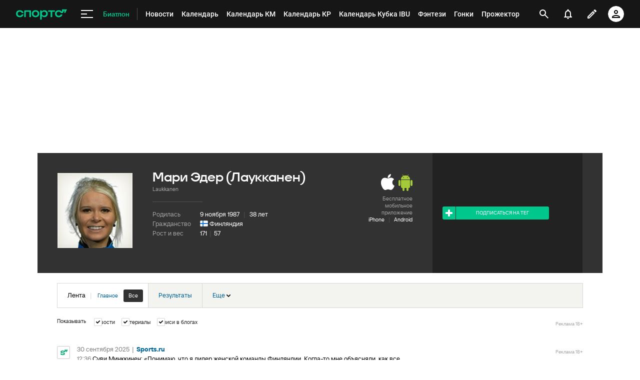

--- FILE ---
content_type: text/html; charset=utf-8
request_url: https://www.google.com/recaptcha/api2/anchor?ar=1&k=6LfctWkUAAAAAA0IBo4Q7wlWetU0jcVC7v5BXbFT&co=aHR0cHM6Ly93d3cuc3BvcnRzLnJ1OjQ0Mw..&hl=en&v=PoyoqOPhxBO7pBk68S4YbpHZ&size=invisible&badge=inline&anchor-ms=20000&execute-ms=30000&cb=r3n01hfdaj8g
body_size: 49238
content:
<!DOCTYPE HTML><html dir="ltr" lang="en"><head><meta http-equiv="Content-Type" content="text/html; charset=UTF-8">
<meta http-equiv="X-UA-Compatible" content="IE=edge">
<title>reCAPTCHA</title>
<style type="text/css">
/* cyrillic-ext */
@font-face {
  font-family: 'Roboto';
  font-style: normal;
  font-weight: 400;
  font-stretch: 100%;
  src: url(//fonts.gstatic.com/s/roboto/v48/KFO7CnqEu92Fr1ME7kSn66aGLdTylUAMa3GUBHMdazTgWw.woff2) format('woff2');
  unicode-range: U+0460-052F, U+1C80-1C8A, U+20B4, U+2DE0-2DFF, U+A640-A69F, U+FE2E-FE2F;
}
/* cyrillic */
@font-face {
  font-family: 'Roboto';
  font-style: normal;
  font-weight: 400;
  font-stretch: 100%;
  src: url(//fonts.gstatic.com/s/roboto/v48/KFO7CnqEu92Fr1ME7kSn66aGLdTylUAMa3iUBHMdazTgWw.woff2) format('woff2');
  unicode-range: U+0301, U+0400-045F, U+0490-0491, U+04B0-04B1, U+2116;
}
/* greek-ext */
@font-face {
  font-family: 'Roboto';
  font-style: normal;
  font-weight: 400;
  font-stretch: 100%;
  src: url(//fonts.gstatic.com/s/roboto/v48/KFO7CnqEu92Fr1ME7kSn66aGLdTylUAMa3CUBHMdazTgWw.woff2) format('woff2');
  unicode-range: U+1F00-1FFF;
}
/* greek */
@font-face {
  font-family: 'Roboto';
  font-style: normal;
  font-weight: 400;
  font-stretch: 100%;
  src: url(//fonts.gstatic.com/s/roboto/v48/KFO7CnqEu92Fr1ME7kSn66aGLdTylUAMa3-UBHMdazTgWw.woff2) format('woff2');
  unicode-range: U+0370-0377, U+037A-037F, U+0384-038A, U+038C, U+038E-03A1, U+03A3-03FF;
}
/* math */
@font-face {
  font-family: 'Roboto';
  font-style: normal;
  font-weight: 400;
  font-stretch: 100%;
  src: url(//fonts.gstatic.com/s/roboto/v48/KFO7CnqEu92Fr1ME7kSn66aGLdTylUAMawCUBHMdazTgWw.woff2) format('woff2');
  unicode-range: U+0302-0303, U+0305, U+0307-0308, U+0310, U+0312, U+0315, U+031A, U+0326-0327, U+032C, U+032F-0330, U+0332-0333, U+0338, U+033A, U+0346, U+034D, U+0391-03A1, U+03A3-03A9, U+03B1-03C9, U+03D1, U+03D5-03D6, U+03F0-03F1, U+03F4-03F5, U+2016-2017, U+2034-2038, U+203C, U+2040, U+2043, U+2047, U+2050, U+2057, U+205F, U+2070-2071, U+2074-208E, U+2090-209C, U+20D0-20DC, U+20E1, U+20E5-20EF, U+2100-2112, U+2114-2115, U+2117-2121, U+2123-214F, U+2190, U+2192, U+2194-21AE, U+21B0-21E5, U+21F1-21F2, U+21F4-2211, U+2213-2214, U+2216-22FF, U+2308-230B, U+2310, U+2319, U+231C-2321, U+2336-237A, U+237C, U+2395, U+239B-23B7, U+23D0, U+23DC-23E1, U+2474-2475, U+25AF, U+25B3, U+25B7, U+25BD, U+25C1, U+25CA, U+25CC, U+25FB, U+266D-266F, U+27C0-27FF, U+2900-2AFF, U+2B0E-2B11, U+2B30-2B4C, U+2BFE, U+3030, U+FF5B, U+FF5D, U+1D400-1D7FF, U+1EE00-1EEFF;
}
/* symbols */
@font-face {
  font-family: 'Roboto';
  font-style: normal;
  font-weight: 400;
  font-stretch: 100%;
  src: url(//fonts.gstatic.com/s/roboto/v48/KFO7CnqEu92Fr1ME7kSn66aGLdTylUAMaxKUBHMdazTgWw.woff2) format('woff2');
  unicode-range: U+0001-000C, U+000E-001F, U+007F-009F, U+20DD-20E0, U+20E2-20E4, U+2150-218F, U+2190, U+2192, U+2194-2199, U+21AF, U+21E6-21F0, U+21F3, U+2218-2219, U+2299, U+22C4-22C6, U+2300-243F, U+2440-244A, U+2460-24FF, U+25A0-27BF, U+2800-28FF, U+2921-2922, U+2981, U+29BF, U+29EB, U+2B00-2BFF, U+4DC0-4DFF, U+FFF9-FFFB, U+10140-1018E, U+10190-1019C, U+101A0, U+101D0-101FD, U+102E0-102FB, U+10E60-10E7E, U+1D2C0-1D2D3, U+1D2E0-1D37F, U+1F000-1F0FF, U+1F100-1F1AD, U+1F1E6-1F1FF, U+1F30D-1F30F, U+1F315, U+1F31C, U+1F31E, U+1F320-1F32C, U+1F336, U+1F378, U+1F37D, U+1F382, U+1F393-1F39F, U+1F3A7-1F3A8, U+1F3AC-1F3AF, U+1F3C2, U+1F3C4-1F3C6, U+1F3CA-1F3CE, U+1F3D4-1F3E0, U+1F3ED, U+1F3F1-1F3F3, U+1F3F5-1F3F7, U+1F408, U+1F415, U+1F41F, U+1F426, U+1F43F, U+1F441-1F442, U+1F444, U+1F446-1F449, U+1F44C-1F44E, U+1F453, U+1F46A, U+1F47D, U+1F4A3, U+1F4B0, U+1F4B3, U+1F4B9, U+1F4BB, U+1F4BF, U+1F4C8-1F4CB, U+1F4D6, U+1F4DA, U+1F4DF, U+1F4E3-1F4E6, U+1F4EA-1F4ED, U+1F4F7, U+1F4F9-1F4FB, U+1F4FD-1F4FE, U+1F503, U+1F507-1F50B, U+1F50D, U+1F512-1F513, U+1F53E-1F54A, U+1F54F-1F5FA, U+1F610, U+1F650-1F67F, U+1F687, U+1F68D, U+1F691, U+1F694, U+1F698, U+1F6AD, U+1F6B2, U+1F6B9-1F6BA, U+1F6BC, U+1F6C6-1F6CF, U+1F6D3-1F6D7, U+1F6E0-1F6EA, U+1F6F0-1F6F3, U+1F6F7-1F6FC, U+1F700-1F7FF, U+1F800-1F80B, U+1F810-1F847, U+1F850-1F859, U+1F860-1F887, U+1F890-1F8AD, U+1F8B0-1F8BB, U+1F8C0-1F8C1, U+1F900-1F90B, U+1F93B, U+1F946, U+1F984, U+1F996, U+1F9E9, U+1FA00-1FA6F, U+1FA70-1FA7C, U+1FA80-1FA89, U+1FA8F-1FAC6, U+1FACE-1FADC, U+1FADF-1FAE9, U+1FAF0-1FAF8, U+1FB00-1FBFF;
}
/* vietnamese */
@font-face {
  font-family: 'Roboto';
  font-style: normal;
  font-weight: 400;
  font-stretch: 100%;
  src: url(//fonts.gstatic.com/s/roboto/v48/KFO7CnqEu92Fr1ME7kSn66aGLdTylUAMa3OUBHMdazTgWw.woff2) format('woff2');
  unicode-range: U+0102-0103, U+0110-0111, U+0128-0129, U+0168-0169, U+01A0-01A1, U+01AF-01B0, U+0300-0301, U+0303-0304, U+0308-0309, U+0323, U+0329, U+1EA0-1EF9, U+20AB;
}
/* latin-ext */
@font-face {
  font-family: 'Roboto';
  font-style: normal;
  font-weight: 400;
  font-stretch: 100%;
  src: url(//fonts.gstatic.com/s/roboto/v48/KFO7CnqEu92Fr1ME7kSn66aGLdTylUAMa3KUBHMdazTgWw.woff2) format('woff2');
  unicode-range: U+0100-02BA, U+02BD-02C5, U+02C7-02CC, U+02CE-02D7, U+02DD-02FF, U+0304, U+0308, U+0329, U+1D00-1DBF, U+1E00-1E9F, U+1EF2-1EFF, U+2020, U+20A0-20AB, U+20AD-20C0, U+2113, U+2C60-2C7F, U+A720-A7FF;
}
/* latin */
@font-face {
  font-family: 'Roboto';
  font-style: normal;
  font-weight: 400;
  font-stretch: 100%;
  src: url(//fonts.gstatic.com/s/roboto/v48/KFO7CnqEu92Fr1ME7kSn66aGLdTylUAMa3yUBHMdazQ.woff2) format('woff2');
  unicode-range: U+0000-00FF, U+0131, U+0152-0153, U+02BB-02BC, U+02C6, U+02DA, U+02DC, U+0304, U+0308, U+0329, U+2000-206F, U+20AC, U+2122, U+2191, U+2193, U+2212, U+2215, U+FEFF, U+FFFD;
}
/* cyrillic-ext */
@font-face {
  font-family: 'Roboto';
  font-style: normal;
  font-weight: 500;
  font-stretch: 100%;
  src: url(//fonts.gstatic.com/s/roboto/v48/KFO7CnqEu92Fr1ME7kSn66aGLdTylUAMa3GUBHMdazTgWw.woff2) format('woff2');
  unicode-range: U+0460-052F, U+1C80-1C8A, U+20B4, U+2DE0-2DFF, U+A640-A69F, U+FE2E-FE2F;
}
/* cyrillic */
@font-face {
  font-family: 'Roboto';
  font-style: normal;
  font-weight: 500;
  font-stretch: 100%;
  src: url(//fonts.gstatic.com/s/roboto/v48/KFO7CnqEu92Fr1ME7kSn66aGLdTylUAMa3iUBHMdazTgWw.woff2) format('woff2');
  unicode-range: U+0301, U+0400-045F, U+0490-0491, U+04B0-04B1, U+2116;
}
/* greek-ext */
@font-face {
  font-family: 'Roboto';
  font-style: normal;
  font-weight: 500;
  font-stretch: 100%;
  src: url(//fonts.gstatic.com/s/roboto/v48/KFO7CnqEu92Fr1ME7kSn66aGLdTylUAMa3CUBHMdazTgWw.woff2) format('woff2');
  unicode-range: U+1F00-1FFF;
}
/* greek */
@font-face {
  font-family: 'Roboto';
  font-style: normal;
  font-weight: 500;
  font-stretch: 100%;
  src: url(//fonts.gstatic.com/s/roboto/v48/KFO7CnqEu92Fr1ME7kSn66aGLdTylUAMa3-UBHMdazTgWw.woff2) format('woff2');
  unicode-range: U+0370-0377, U+037A-037F, U+0384-038A, U+038C, U+038E-03A1, U+03A3-03FF;
}
/* math */
@font-face {
  font-family: 'Roboto';
  font-style: normal;
  font-weight: 500;
  font-stretch: 100%;
  src: url(//fonts.gstatic.com/s/roboto/v48/KFO7CnqEu92Fr1ME7kSn66aGLdTylUAMawCUBHMdazTgWw.woff2) format('woff2');
  unicode-range: U+0302-0303, U+0305, U+0307-0308, U+0310, U+0312, U+0315, U+031A, U+0326-0327, U+032C, U+032F-0330, U+0332-0333, U+0338, U+033A, U+0346, U+034D, U+0391-03A1, U+03A3-03A9, U+03B1-03C9, U+03D1, U+03D5-03D6, U+03F0-03F1, U+03F4-03F5, U+2016-2017, U+2034-2038, U+203C, U+2040, U+2043, U+2047, U+2050, U+2057, U+205F, U+2070-2071, U+2074-208E, U+2090-209C, U+20D0-20DC, U+20E1, U+20E5-20EF, U+2100-2112, U+2114-2115, U+2117-2121, U+2123-214F, U+2190, U+2192, U+2194-21AE, U+21B0-21E5, U+21F1-21F2, U+21F4-2211, U+2213-2214, U+2216-22FF, U+2308-230B, U+2310, U+2319, U+231C-2321, U+2336-237A, U+237C, U+2395, U+239B-23B7, U+23D0, U+23DC-23E1, U+2474-2475, U+25AF, U+25B3, U+25B7, U+25BD, U+25C1, U+25CA, U+25CC, U+25FB, U+266D-266F, U+27C0-27FF, U+2900-2AFF, U+2B0E-2B11, U+2B30-2B4C, U+2BFE, U+3030, U+FF5B, U+FF5D, U+1D400-1D7FF, U+1EE00-1EEFF;
}
/* symbols */
@font-face {
  font-family: 'Roboto';
  font-style: normal;
  font-weight: 500;
  font-stretch: 100%;
  src: url(//fonts.gstatic.com/s/roboto/v48/KFO7CnqEu92Fr1ME7kSn66aGLdTylUAMaxKUBHMdazTgWw.woff2) format('woff2');
  unicode-range: U+0001-000C, U+000E-001F, U+007F-009F, U+20DD-20E0, U+20E2-20E4, U+2150-218F, U+2190, U+2192, U+2194-2199, U+21AF, U+21E6-21F0, U+21F3, U+2218-2219, U+2299, U+22C4-22C6, U+2300-243F, U+2440-244A, U+2460-24FF, U+25A0-27BF, U+2800-28FF, U+2921-2922, U+2981, U+29BF, U+29EB, U+2B00-2BFF, U+4DC0-4DFF, U+FFF9-FFFB, U+10140-1018E, U+10190-1019C, U+101A0, U+101D0-101FD, U+102E0-102FB, U+10E60-10E7E, U+1D2C0-1D2D3, U+1D2E0-1D37F, U+1F000-1F0FF, U+1F100-1F1AD, U+1F1E6-1F1FF, U+1F30D-1F30F, U+1F315, U+1F31C, U+1F31E, U+1F320-1F32C, U+1F336, U+1F378, U+1F37D, U+1F382, U+1F393-1F39F, U+1F3A7-1F3A8, U+1F3AC-1F3AF, U+1F3C2, U+1F3C4-1F3C6, U+1F3CA-1F3CE, U+1F3D4-1F3E0, U+1F3ED, U+1F3F1-1F3F3, U+1F3F5-1F3F7, U+1F408, U+1F415, U+1F41F, U+1F426, U+1F43F, U+1F441-1F442, U+1F444, U+1F446-1F449, U+1F44C-1F44E, U+1F453, U+1F46A, U+1F47D, U+1F4A3, U+1F4B0, U+1F4B3, U+1F4B9, U+1F4BB, U+1F4BF, U+1F4C8-1F4CB, U+1F4D6, U+1F4DA, U+1F4DF, U+1F4E3-1F4E6, U+1F4EA-1F4ED, U+1F4F7, U+1F4F9-1F4FB, U+1F4FD-1F4FE, U+1F503, U+1F507-1F50B, U+1F50D, U+1F512-1F513, U+1F53E-1F54A, U+1F54F-1F5FA, U+1F610, U+1F650-1F67F, U+1F687, U+1F68D, U+1F691, U+1F694, U+1F698, U+1F6AD, U+1F6B2, U+1F6B9-1F6BA, U+1F6BC, U+1F6C6-1F6CF, U+1F6D3-1F6D7, U+1F6E0-1F6EA, U+1F6F0-1F6F3, U+1F6F7-1F6FC, U+1F700-1F7FF, U+1F800-1F80B, U+1F810-1F847, U+1F850-1F859, U+1F860-1F887, U+1F890-1F8AD, U+1F8B0-1F8BB, U+1F8C0-1F8C1, U+1F900-1F90B, U+1F93B, U+1F946, U+1F984, U+1F996, U+1F9E9, U+1FA00-1FA6F, U+1FA70-1FA7C, U+1FA80-1FA89, U+1FA8F-1FAC6, U+1FACE-1FADC, U+1FADF-1FAE9, U+1FAF0-1FAF8, U+1FB00-1FBFF;
}
/* vietnamese */
@font-face {
  font-family: 'Roboto';
  font-style: normal;
  font-weight: 500;
  font-stretch: 100%;
  src: url(//fonts.gstatic.com/s/roboto/v48/KFO7CnqEu92Fr1ME7kSn66aGLdTylUAMa3OUBHMdazTgWw.woff2) format('woff2');
  unicode-range: U+0102-0103, U+0110-0111, U+0128-0129, U+0168-0169, U+01A0-01A1, U+01AF-01B0, U+0300-0301, U+0303-0304, U+0308-0309, U+0323, U+0329, U+1EA0-1EF9, U+20AB;
}
/* latin-ext */
@font-face {
  font-family: 'Roboto';
  font-style: normal;
  font-weight: 500;
  font-stretch: 100%;
  src: url(//fonts.gstatic.com/s/roboto/v48/KFO7CnqEu92Fr1ME7kSn66aGLdTylUAMa3KUBHMdazTgWw.woff2) format('woff2');
  unicode-range: U+0100-02BA, U+02BD-02C5, U+02C7-02CC, U+02CE-02D7, U+02DD-02FF, U+0304, U+0308, U+0329, U+1D00-1DBF, U+1E00-1E9F, U+1EF2-1EFF, U+2020, U+20A0-20AB, U+20AD-20C0, U+2113, U+2C60-2C7F, U+A720-A7FF;
}
/* latin */
@font-face {
  font-family: 'Roboto';
  font-style: normal;
  font-weight: 500;
  font-stretch: 100%;
  src: url(//fonts.gstatic.com/s/roboto/v48/KFO7CnqEu92Fr1ME7kSn66aGLdTylUAMa3yUBHMdazQ.woff2) format('woff2');
  unicode-range: U+0000-00FF, U+0131, U+0152-0153, U+02BB-02BC, U+02C6, U+02DA, U+02DC, U+0304, U+0308, U+0329, U+2000-206F, U+20AC, U+2122, U+2191, U+2193, U+2212, U+2215, U+FEFF, U+FFFD;
}
/* cyrillic-ext */
@font-face {
  font-family: 'Roboto';
  font-style: normal;
  font-weight: 900;
  font-stretch: 100%;
  src: url(//fonts.gstatic.com/s/roboto/v48/KFO7CnqEu92Fr1ME7kSn66aGLdTylUAMa3GUBHMdazTgWw.woff2) format('woff2');
  unicode-range: U+0460-052F, U+1C80-1C8A, U+20B4, U+2DE0-2DFF, U+A640-A69F, U+FE2E-FE2F;
}
/* cyrillic */
@font-face {
  font-family: 'Roboto';
  font-style: normal;
  font-weight: 900;
  font-stretch: 100%;
  src: url(//fonts.gstatic.com/s/roboto/v48/KFO7CnqEu92Fr1ME7kSn66aGLdTylUAMa3iUBHMdazTgWw.woff2) format('woff2');
  unicode-range: U+0301, U+0400-045F, U+0490-0491, U+04B0-04B1, U+2116;
}
/* greek-ext */
@font-face {
  font-family: 'Roboto';
  font-style: normal;
  font-weight: 900;
  font-stretch: 100%;
  src: url(//fonts.gstatic.com/s/roboto/v48/KFO7CnqEu92Fr1ME7kSn66aGLdTylUAMa3CUBHMdazTgWw.woff2) format('woff2');
  unicode-range: U+1F00-1FFF;
}
/* greek */
@font-face {
  font-family: 'Roboto';
  font-style: normal;
  font-weight: 900;
  font-stretch: 100%;
  src: url(//fonts.gstatic.com/s/roboto/v48/KFO7CnqEu92Fr1ME7kSn66aGLdTylUAMa3-UBHMdazTgWw.woff2) format('woff2');
  unicode-range: U+0370-0377, U+037A-037F, U+0384-038A, U+038C, U+038E-03A1, U+03A3-03FF;
}
/* math */
@font-face {
  font-family: 'Roboto';
  font-style: normal;
  font-weight: 900;
  font-stretch: 100%;
  src: url(//fonts.gstatic.com/s/roboto/v48/KFO7CnqEu92Fr1ME7kSn66aGLdTylUAMawCUBHMdazTgWw.woff2) format('woff2');
  unicode-range: U+0302-0303, U+0305, U+0307-0308, U+0310, U+0312, U+0315, U+031A, U+0326-0327, U+032C, U+032F-0330, U+0332-0333, U+0338, U+033A, U+0346, U+034D, U+0391-03A1, U+03A3-03A9, U+03B1-03C9, U+03D1, U+03D5-03D6, U+03F0-03F1, U+03F4-03F5, U+2016-2017, U+2034-2038, U+203C, U+2040, U+2043, U+2047, U+2050, U+2057, U+205F, U+2070-2071, U+2074-208E, U+2090-209C, U+20D0-20DC, U+20E1, U+20E5-20EF, U+2100-2112, U+2114-2115, U+2117-2121, U+2123-214F, U+2190, U+2192, U+2194-21AE, U+21B0-21E5, U+21F1-21F2, U+21F4-2211, U+2213-2214, U+2216-22FF, U+2308-230B, U+2310, U+2319, U+231C-2321, U+2336-237A, U+237C, U+2395, U+239B-23B7, U+23D0, U+23DC-23E1, U+2474-2475, U+25AF, U+25B3, U+25B7, U+25BD, U+25C1, U+25CA, U+25CC, U+25FB, U+266D-266F, U+27C0-27FF, U+2900-2AFF, U+2B0E-2B11, U+2B30-2B4C, U+2BFE, U+3030, U+FF5B, U+FF5D, U+1D400-1D7FF, U+1EE00-1EEFF;
}
/* symbols */
@font-face {
  font-family: 'Roboto';
  font-style: normal;
  font-weight: 900;
  font-stretch: 100%;
  src: url(//fonts.gstatic.com/s/roboto/v48/KFO7CnqEu92Fr1ME7kSn66aGLdTylUAMaxKUBHMdazTgWw.woff2) format('woff2');
  unicode-range: U+0001-000C, U+000E-001F, U+007F-009F, U+20DD-20E0, U+20E2-20E4, U+2150-218F, U+2190, U+2192, U+2194-2199, U+21AF, U+21E6-21F0, U+21F3, U+2218-2219, U+2299, U+22C4-22C6, U+2300-243F, U+2440-244A, U+2460-24FF, U+25A0-27BF, U+2800-28FF, U+2921-2922, U+2981, U+29BF, U+29EB, U+2B00-2BFF, U+4DC0-4DFF, U+FFF9-FFFB, U+10140-1018E, U+10190-1019C, U+101A0, U+101D0-101FD, U+102E0-102FB, U+10E60-10E7E, U+1D2C0-1D2D3, U+1D2E0-1D37F, U+1F000-1F0FF, U+1F100-1F1AD, U+1F1E6-1F1FF, U+1F30D-1F30F, U+1F315, U+1F31C, U+1F31E, U+1F320-1F32C, U+1F336, U+1F378, U+1F37D, U+1F382, U+1F393-1F39F, U+1F3A7-1F3A8, U+1F3AC-1F3AF, U+1F3C2, U+1F3C4-1F3C6, U+1F3CA-1F3CE, U+1F3D4-1F3E0, U+1F3ED, U+1F3F1-1F3F3, U+1F3F5-1F3F7, U+1F408, U+1F415, U+1F41F, U+1F426, U+1F43F, U+1F441-1F442, U+1F444, U+1F446-1F449, U+1F44C-1F44E, U+1F453, U+1F46A, U+1F47D, U+1F4A3, U+1F4B0, U+1F4B3, U+1F4B9, U+1F4BB, U+1F4BF, U+1F4C8-1F4CB, U+1F4D6, U+1F4DA, U+1F4DF, U+1F4E3-1F4E6, U+1F4EA-1F4ED, U+1F4F7, U+1F4F9-1F4FB, U+1F4FD-1F4FE, U+1F503, U+1F507-1F50B, U+1F50D, U+1F512-1F513, U+1F53E-1F54A, U+1F54F-1F5FA, U+1F610, U+1F650-1F67F, U+1F687, U+1F68D, U+1F691, U+1F694, U+1F698, U+1F6AD, U+1F6B2, U+1F6B9-1F6BA, U+1F6BC, U+1F6C6-1F6CF, U+1F6D3-1F6D7, U+1F6E0-1F6EA, U+1F6F0-1F6F3, U+1F6F7-1F6FC, U+1F700-1F7FF, U+1F800-1F80B, U+1F810-1F847, U+1F850-1F859, U+1F860-1F887, U+1F890-1F8AD, U+1F8B0-1F8BB, U+1F8C0-1F8C1, U+1F900-1F90B, U+1F93B, U+1F946, U+1F984, U+1F996, U+1F9E9, U+1FA00-1FA6F, U+1FA70-1FA7C, U+1FA80-1FA89, U+1FA8F-1FAC6, U+1FACE-1FADC, U+1FADF-1FAE9, U+1FAF0-1FAF8, U+1FB00-1FBFF;
}
/* vietnamese */
@font-face {
  font-family: 'Roboto';
  font-style: normal;
  font-weight: 900;
  font-stretch: 100%;
  src: url(//fonts.gstatic.com/s/roboto/v48/KFO7CnqEu92Fr1ME7kSn66aGLdTylUAMa3OUBHMdazTgWw.woff2) format('woff2');
  unicode-range: U+0102-0103, U+0110-0111, U+0128-0129, U+0168-0169, U+01A0-01A1, U+01AF-01B0, U+0300-0301, U+0303-0304, U+0308-0309, U+0323, U+0329, U+1EA0-1EF9, U+20AB;
}
/* latin-ext */
@font-face {
  font-family: 'Roboto';
  font-style: normal;
  font-weight: 900;
  font-stretch: 100%;
  src: url(//fonts.gstatic.com/s/roboto/v48/KFO7CnqEu92Fr1ME7kSn66aGLdTylUAMa3KUBHMdazTgWw.woff2) format('woff2');
  unicode-range: U+0100-02BA, U+02BD-02C5, U+02C7-02CC, U+02CE-02D7, U+02DD-02FF, U+0304, U+0308, U+0329, U+1D00-1DBF, U+1E00-1E9F, U+1EF2-1EFF, U+2020, U+20A0-20AB, U+20AD-20C0, U+2113, U+2C60-2C7F, U+A720-A7FF;
}
/* latin */
@font-face {
  font-family: 'Roboto';
  font-style: normal;
  font-weight: 900;
  font-stretch: 100%;
  src: url(//fonts.gstatic.com/s/roboto/v48/KFO7CnqEu92Fr1ME7kSn66aGLdTylUAMa3yUBHMdazQ.woff2) format('woff2');
  unicode-range: U+0000-00FF, U+0131, U+0152-0153, U+02BB-02BC, U+02C6, U+02DA, U+02DC, U+0304, U+0308, U+0329, U+2000-206F, U+20AC, U+2122, U+2191, U+2193, U+2212, U+2215, U+FEFF, U+FFFD;
}

</style>
<link rel="stylesheet" type="text/css" href="https://www.gstatic.com/recaptcha/releases/PoyoqOPhxBO7pBk68S4YbpHZ/styles__ltr.css">
<script nonce="lSuF80kcyvcKdUbz6OPdoQ" type="text/javascript">window['__recaptcha_api'] = 'https://www.google.com/recaptcha/api2/';</script>
<script type="text/javascript" src="https://www.gstatic.com/recaptcha/releases/PoyoqOPhxBO7pBk68S4YbpHZ/recaptcha__en.js" nonce="lSuF80kcyvcKdUbz6OPdoQ">
      
    </script></head>
<body><div id="rc-anchor-alert" class="rc-anchor-alert"></div>
<input type="hidden" id="recaptcha-token" value="[base64]">
<script type="text/javascript" nonce="lSuF80kcyvcKdUbz6OPdoQ">
      recaptcha.anchor.Main.init("[\x22ainput\x22,[\x22bgdata\x22,\x22\x22,\[base64]/[base64]/[base64]/[base64]/[base64]/UltsKytdPUU6KEU8MjA0OD9SW2wrK109RT4+NnwxOTI6KChFJjY0NTEyKT09NTUyOTYmJk0rMTxjLmxlbmd0aCYmKGMuY2hhckNvZGVBdChNKzEpJjY0NTEyKT09NTYzMjA/[base64]/[base64]/[base64]/[base64]/[base64]/[base64]/[base64]\x22,\[base64]\x22,\x22eXrCj8ORwr/Ds8KIFGnDicOdwpXCtGxlTE3CoMO/FcKNGXfDq8OxKMOROnnDmsOdDcK+WxPDi8KaG8ODw7wXw4lGwrbCocOWB8K0w5o2w4paUl/CqsO/TMKDwrDCusOhwrl9w4PCrMOxZUopwrfDmcO0wqRDw4nDtMKew78BwoDCiGrDondINgdTw64Ywq/ClUrCqyTCkFNldUEqSMOaEMODwrvClD/Dow3CnsOod188e8KxdjExw7gtR2RQwoIlwoTCgcKxw7XDtcOXUzRGw7XCnsOxw6NEGcK5NijCkMOnw5g/wog/QBnDtsOmLzZwNAnDuQXChQ4Uw5gTwoo/[base64]/CilnDuxAWw5tFGMOdwrxzw5rCu3FVw6HDqcKLwpJEMcKfwq3Cg1/Dh8KJw6ZACwAVwrDChMOkwqPCujcTSWkqHXPCp8K8wr/CuMOywrt+w6Ilw4zCisOZw7VsQ1/CvFTDuHBfdH/[base64]/wpA7ElZsJQHDnx3Dp8OZCsOew4YIw7RcVcO/w4sPN8OFwrUBBD3DrsKvQsOAw7vDpMOcwqLCrzXDqsOHw7RpH8ORcMOqfA7CjA7CgMKQB17Dk8KKA8KUAUjDqcOWOBcOw7nDjsKfGcOcIkzChCHDiMK6wrDDslkdWmI/[base64]/[base64]/CiH8aG8O2wprDq8OmLMK3w5LDm8KYw5ooZ0ZgwqI/OMKBw7LCrTQYwo3DvHPCqBLDosK8w6gqasOywoxUAA5tw7vDhk99XTYZdsKyX8OgahHCklrCkE0JPgQyw7TCgFAGLsKSPMOTRjnDo3NlFcK5w6MSfsO+wplCUsOowoLCh0ElZ3t3NzQFNcKsw4nDmsK/FsK6w7dnw6nCmhbCoXVNw4/CiFHCkcKbwqMMw7HDsk7CnUJNwowSw5PDlgsDwpQVw43CjnDCjnlVF1xzYR1dw5HCoMOUKMKFUhoMPcO7wrjCjsOmw4XCiMOxwrQkGCHDqhEgw5pZWMOhwoTCnnrDtcKPw5E4w5HCo8KBUCTClsKEw4XDnGEDPE3CrMORwr8pDT90XMOkw7rCpsOTOlQbworCm8O/w47CjcKtwqsfJcOmRsOGw7IUw5nDjllceA5EHcOAakbCi8KIdnV1wrPCpMKxw6ZmEwHCgA3CqcOACcO4QgbCiU5ow7wMAFfDhMOMZMOOLWRZd8OAJG5Twqc9w5nChMKGcBLCpFdcw6vDscOtwpwFwrHDuMKGwq/Dqk/DryEUwrPCucOYw59EWEN1w59Yw4chw47CgXtba3HCrD7Dixx2J0YfC8OoSUkLwppMUxl4Xw/Dn1hhwrHDocKZw6YASRbDj28OwqU9w7jCm35gU8KGNjE7wrMhbsKrw5MJw5TDkFomwonDpsOHOBjDtgTDu2lBwo8gFsKhw4UEwqvCmsOzw4rDuQdEb8KFDcOONA/CpgfDrcK4wqFvWcK5w4NrTcO4w7dFwrxVBcK1AWjDq3PDrcK5PitKwooWCHPDhyl5w5/CisO2fMONH8OQOMKVw6/ChMOMwoNAw4RwXATDo01lR0hNw7M8TsKjwoRUwoDDjwY7NMOTOS53XcOdwofDmSBXwpVuLlbDjHDCmBTCtk3DvcKSRcK0wpIlNRxsw5lkw5pSwrZDYH3CjMORZA/DuQNqIcK5w5zCkThzWnfDtAbCjcKgwrkJwrIuFzJFRcKVwrNbw5tHw6dIWy43bMOHwplhw6HDvsOQB8OpUXRRT8OaPztidB3Dr8OdFcOaN8OVd8K8w7PCvcOYw6Iww64Dw5fCrFJtWmxewqTDvsKPwrpqw70Fb1YDw7nDjmrDtsOHSUbCrcOVw6DClj/CnUbDtcKICsO5RMOUYsKjwpNawqBsOHbCn8OTKcO6Pzp0bsKmGsKHw4nCjMONw4dvSmzCpsOHwp9SYcK/[base64]/O8OJwrQvOF/Chn7CvR7Dp8OZAnHChMONwqIpKiIYAnrDlQHCicOTJR9pw4p+DinDg8K9w6h3w5Y7Y8KOw5YGwpzCvMOVw4QRAARHURjDtsKHEg/CrMKTw7vCqcKZw6tAf8OGQi9UbBrCkMOmwp9VbnbCvsK4wqJmSiVjwqkIHG/Dgy/[base64]/UT3DhFMre2MswqfCtcKxLTs8Z8K4QcKmw5Rnw6nDv8Oew5ZnFhA9HXlaE8KRS8KwZsOECRfCj1vDiXTCsl5QHwIgwqt4EXrDtlsRJcKUwqUpccKtw4ZqwqR2w4XCuMKiwr/DrRjClFHCrDAswrFqwoXDj8Kzw43CrCpcwqXDg27CvMKKw4Bvw67CsUDCkU1vb1BZIlLCqcKDwox/wp/[base64]/DvWcaaVzCpcKyI0thwovCncKCwoczcMODP01HNcKcIcOhwq/CvcOsMMKSwoLCtMOvQcKTYcOOBSwcw6IuY2MGbcOdeHpucBrDqMK6w7sWVHFGJMKKw6zCnTIfADV0JMOpw7/CrcOqwpnDmsKVLsOSwp/DncKJeGXCgMO5w4bDh8Ktw4p+ecOZw57ColfDvDHCuMKew7vDuVfCuXN2KV0Iw6M4AsO1A8K8w4AOw5YxwpjCicOpw75wwrLDt1IiwqkmbMO1fD7DqhoHw61+woRmegLDhAt8wowebsKKwqEUFMO5wo8yw7oRSsKqQ3pFesOCEsKMdm4Ww4JHYGXDpcOZMsKLw4XDsF/CoTzCpcKfw4zCnF1zSMOQw43CpMKTW8OLwrUiw5/[base64]/[base64]/wp3CvDdLezfDoy5Fw7zDtHscwofCtcOdw6DDkSPCpxbCq3t3ZjcrwpPCtmUtwozCvcK8wo/DulR9wpFcI1bCqBMGwpHDj8OAFjfCj8OWagXCgTvCtMKrw5/CtsKlw7HDucKCVzPCncKQBXYaKMK+w7fChBQpHmwvR8OWGcKyPCLCg1TCqMKMZWfClMOwK8O4Z8OVwqU5QsOofcOAFDpWFsKtwqlBFknDusOMdcO5FcO3cUbDhMKSw7jCksOZFUfDjnBGw5gpwrDDusK8w7EMw7pjw5fDkMOiwp0SwrknwpE2wrHDmMKGwr/CnjzCgcOCfDbCu3DDo0bDnj3DjcKdMMOeQsOHwpHCtcODRD/CnsK7w5sZUDzCjcKiRMOUC8Odb8KpdhTCjgbCqSfDmAcpDnUwV34Hw5AKw4LChAjDhcOzU28IKAfDhcKSw5wlw4VWYy/CisOWwrHDucO2w73DmCrDj8O1w4N7wrvDqsKCwrh3KQ7DgsKPYMK6YsK6Z8KXOMKYWMKneiZ1QxrDk3TClMOAEVTDvMKRwqvCg8Ovw7XDpC3CrBsJwrrCn2EuUgXCqWN+w4vChnrDiTwmeRTDqjZiF8KYw54/YnrDs8O4FMOQwrfCo8KLwrvCuMOrwrA/wrQGwpzDqCJ1O0k9e8ONwrpOw49kwognwqnDtcO6BMKfKcOsDUNgckkDwpB0GMKvNMOqecO1w74hw7EAw7LCjhJ5FMOcw4HDhcKjwqIewrLDogrDicOZZMK6AltrU3/Cs8Okw4DDs8Kewo7CqhPDsVU7w4s2WMKOwrTDixLCisKdcsKKXGXCkMOUJ3glwrbDrsKUHFbCtzpjwqvDgU9/[base64]/DmCB9E0tDwqvCvDPDq8KIw5PCgxnCnsOqCS/DjFBrw6xGw5jDj0nDpMO/wrLCgsKORlkiKcKiX1sIw6DDjcOwXT0hw4gHwpLCgMOcYwMGWMOOwr9QecKYEB4Hw7rDp8O9wqNsScOFQ8KRwrE4w68lSsKlw4E7w4fClcKhPwzCusO5wphAwqVJw7LCjcKYAXpeHMO7OcKMH13DqSnDhsK/w64mwpVhwpDCo0AmY3nCpMO3wrzDtMK9wrjDszw2Rxoqw7F0w4nDonooPUTCrHjDpMODw4/[base64]/U1lmw43CiBclwqodeg1HwpXDvMORw4fCjsOkVsKVw63CtMOfb8K9D8OTH8OKw6spa8OgLsK7VsO+EU/CiXjCg0rCu8OWeTvCl8K4d3PCqcOnGMKjTsKYPMOcwrDDjD/DhMOVwqEsPsKYLMORF0wmaMOGw7zDq8Kmw7YGw57Dh2bCv8KaYy3Ds8KSQXFaw5DDmcKIwqw1worCvA/Dn8OJw49/w4bCqMKuK8OEw7MvZR07JXHCncKJB8KEw63CnHrDqMOXwoTCl8KPwp7DswccHj/CiVLClEkjXSJNwoIpUsK7MW5Tw7vCgDrDrlnCq8KYBsKswpI/XMKbwq/CrWjDgwgbw63Do8KdSXIHwrjCt1hKV8KwDFDDp8OFJcOSwq8Xwo8swqo8w4DDjh7CrMK8w6IIw77Ck8Kuw6NHeCvCti7CrcKDw71pw6/Cg0HCusOdwqjCnR5DQ8K8wo59w5Q+w6F3RX/Dk2hTXWTCscOFwoPCjWJawog6w5cMwonClsOkMMK1NGHDgMOaw6nDk8O9B8KNayXDrRZGQMKPEWxaw6HDlFHDg8O3wp16LyZcwpcpw7TCqMKDwrjDs8KCwqt0OMKOwpJcwrPDjsKtC8KMwqlcTG7CjU/[base64]/DlsKmwr/DvsOFDcO+ZcKXRcOcw4rDpcO1NcOUw7zCu8KLw4l5ahbCt3PDsn0yw7ttLcKWwrlUCMO5w4ofbcKZK8O1wrIHwrtOcSHCr8KZTBnDnQbCgj7CisKXL8OawpVKwqDDgApvPQwOwpFFwqkCV8KreVHDqiZndUHDmcKbwqs5VsKPaMKZwqJbEcODw7NqSW8dwp/[base64]/[base64]/DqjAZw5EsERoYBmEANMK8cAAUw50Wwq7CqAw0SwnCvSPCr8OleVlXw6JawoJHHMO2BWV6w7nDtcKUw7Myw4jDjWTDoMOofiU4UGolw5QibMKzw4/DvD4Sw6DCizMMeBPDucOVw7TDv8OTwqwew7LDmXIMw5vCqsOeSsO8wqVXwqHCnQ/Dr8O1AilNP8KXwoc0ZnABw6IpF20uGMOGF8OLwoPCgMOgLBxgJRE/[base64]/DusKnwrdCw5zCmj/[base64]/T2M0BFAtPsKkwpPDhcK7EsKuwofDo2NFw4nDjUEzwp9Xw4g8w5MAXMKnHsKowq0IR8OFwqpaagpPwoQCBUVtw5QxIsKkwpXDuBfDn8Kqwq3Cuz7CmHLCgcO4UcKXaMK1woAdw7E7HcKlw48sTcK9wqF3w77DpiTDnm92bTjDtywkDcKwwr3DlMK/eEnCtQRawr8kw5wZwp7CjDMiU2nDmsKJwpErwobDk8KXw5dZYVhMwrTDmcOIw4jDqcK8wrdMZMKrw6TDosKPUsO6NMKfETB5GMOuw6TCpjwGwr/DnFgOw45Ew6nDjDFVYcKlXMKXBcOjdcOIw70rOsOdGQXDtMKzacKbw6RaLWXDrMKsw67CuCbDrSkFdXd6KHIswrTDjEPDtiXDrsOWB1HDhCnDnVzCgBzCrcKLw6UNw5sCREgdwprCqVsxwoDDicO8wp/Cn34Nw4DDkVgyRn5/w65xW8KOworCqmfDvGHDksKnw4sDwoZwd8OMw4/[base64]/CizXDuMKewpFkw4oZfsOvY0XDqsOvwq9mAlXDg8KANQ/DksKUBcOywoDDmUoswp/CoBtYw5IuSsOrNx/[base64]/UsKhFS5FZsOzwptZFnDDuGbDm1HCgiPCqGxrwoYEwp/DgDDCrAYxwrBuw7nChg3Do8ObcEXCjnHCqcOawpLDksK7PUbDlMKMw40iwprDpcKJw7HDgjpQcxlew5QIw48AFknCrCIPw6bCgcOwEnAlH8KawqrChCcuw75aZ8Olwoo+bVjCkSzDrcOgRMKGV2UUMsK0wqMNwqLCvQVCJlU3IgxKwoTDpl84w7Q/[base64]/bTZVP8KfFMOAAcOGEsKQwqEpOsKSJMOLUVzDj8OTKUjCgHXDrMOXdcKpc0ZLacKEN1PCr8O6TMKmw5NPWcK+WWTCsSEvV8KAw63DuAjDg8O/VQgEWA/CuR9Cw6MufsKxw67DvzZ4wr0dwrfDk13Cr1XCo0jDr8KHwp9LJsKrGMKNw6NxwoTDgRbDpsKKw7jDkMOdEMKrAsOKJwMBwrzCrCLCixDDlX4kw4JGw77CnsOOw6p5J8KWXcOww6TDjcKyUsKOwrTCm1PCsF/[base64]/Ct8OOwromw4zCgMOmw6nDgzDCmHLDjsKeVBzDjxjDo1F/woPCnsOnw6Fywp7CpsKPU8Kdwp/CjcKKwp93bcKhw6HDqAXDhGDDmTrDlD/DlsOzS8K7wq/DhsONwo3Cn8OZw6XDhTfCusOWDcOwcQTCvcODLMKOw6oqHAV2JsOhR8KsUFEiM1jCn8OEwpHCucKpwo9xw7hfIwjCgSTDrxXDqsKuwp7DmU4Hw543Xj9xw5/DsinDrAdtGHrDnyZTwpHDvDnCucO8wo7DgjXCoMOCw7xmw4ACwqtYwrrDvcO0w5LDuhNyDg9bVgFWwrTDqsOnw6rCrMKLw7HDmGrCskw8UQBza8KNJnjCmAg2w4XCpMKtN8OqwqFYGsKvwqnCiMKWwpIAw57DpcO3w6TDqMKyVcKRVDfCj8KYw5XCiz/DrRjCpMKpwrDDmD5MwqoQw7Jcw7rDpcOGfRhmUAHCrcKEGCjCgMKUw6fDiFoew5DDuXbDo8KPwpjCmUbCoBg6KFovw43Dgx/CoENkdcOWwosNHT/DuTAyUcKZw6nDmldzwqfCn8OIZRXCuEDDjMKkYsOeYUvDgsOmARAPSGMtaWxTwqfDtxTCjhtFw6jCoA7CvkdgIcKDwqDDvGnDqnxdw5/DqMKDYBfCocOyccOqFVI0QR7DjCtmwowswrbCigPDnCQHwqPDqMKhY8KQbsKxw5nDsMOgwrpWX8OdD8OwCVrClizCnmsPDAPCjsOrwpAnalV/w6fDqWobczvCuXAfN8KVVnxyw6bCo3XClmAhw5NWwrJhEyzCi8ODB08uCjtYw5nDuB13wprDp8K2Qy/CpsKMw6vDm0rDi3jCtMKuwpHCs8Krw61LR8OAwpLCiWTCvXzCqGTCig9iwpQ0w53DsQ3Dgz4EBsKMS8K3wrtEw5w3C0LClBJ7wqdwBcK/[base64]/[base64]/[base64]/Cu8OFwoFPY8OSwpc5w6U3w77Ch8OYEgtKIEXCosO0w5/CjlnDpcORVMKQD8OFRznCrcK0Y8KEQ8Kubz/DpiUNTFjCr8OkNMKVw6zDhcKIF8OGw4wVw7cWwr3CiSBdYR3DgUzCtRtbHcKnccKzFcKNOcKsFcO9wr4QwpzCiCDCkMONHcOQwp7CmFvCt8OMw6pVcmQGw6oLwqDCvFjCpSzDliU8esODAsOmw7VeAcKBw7xIY3PDlmBDwozDqDLDsGV9SxLDjsOWE8O/[base64]/Tl4jwoN6SMOSWSQBN8OpwrrCtsO9wrxWA8OUw6fDqioawpjDu8Kmw6fDpsKrwrwuw7LCjl/[base64]/CrXbChlwsEcKPwq/Dh2JCEGPCgH4YB8KpAsK6GsKEO3/DlipawoTCjcO9JEjCjkwVc8OpAsK7wqUeU1PDow8awrPDk2lDwo/Clk8RU8KCF8K+MHvCn8OOworDkWbDhyohKcOYw73DucKuUBTCpcONKcODw559XEzDhigqw7DCqygSw6hCwoNjwozDpsKUwpzCtSgewoDDpisROMKGIwsaL8O/HW5qwoABwrIiBB3DrXTDm8ODw6Rcw5nDssORw7dYw6l3w7lTwrrDs8O8csOjXClFFS7Cs8K1wrINwo/Dg8Kawo8efwBtf0c6w4pvVcOfw7wEYsKAdgdpwp7DssOAw7nDpUNZwpUKw5jCpS/DsBtLE8Klw6TDssKTwrZ7a13CqRvDpMKdw4dOwpoqw6FjwqcFwoghXjfCoHdxaSMEEsKtREPDvsOCC3LDvEI7OW5sw64KwqTCkzIbwpgWH3nCnypuwq/DoXVzw6HCk2rCnDEkL8K0w7vCp1pswrLDnm1Tw7R1EMK1cMKJKcK3P8KGF8KxJEhdw7t+w4zDk1oCTRRDworCnMKoawZzwrbCuGFYw6sfw6PCvBXCiz3Chg7Dp8O5asKkwqBtwqo9wqtEKcOOw7bCsXE5McObYGfCkEHDjMO6LBTCtykcU3puHsKsJgVYwos6wq/CtURNw57CosKWw5rCpgEFJMKewqTDisOvwr9gwrYlXj1tMgrDtyLCvX/CuCDCvsKRQsK7w5XDqXHCvmYAwo4FB8Ktag/Dr8KTwqHCi8KHFMOGXS9xwrUgwrQkw7liwoQCSsKLEgImMztYe8OKNwbDkcKLw4RQwqjCqR1Dw5pswoVXwp9MfFpHJmMaNsOIXiPCvGnDicOrd1RJwo/DucO1wpIbwpvDtG09SQUVw4TClMKGMsOWKMKGw45LVXfCiDjCtElHwpxaMcK4w5DDn8K5BcK2XVzDo8OMWMOHDsOGBlPCn8OUw73DoyDDmgVqw4w1OcKswoBEw4fCq8OFLx/[base64]/DpMOufMKFw7U9worCsT1Qwrs2wr/[base64]/[base64]/DnVLDnltzwpPDisKbwoLCm8OfS8K7w55/AnAQeMOdw6HCtykGIA7ChsO7RW9qwq7DsiBPwqRfasK4MsKNQ8OqTgwSAcOvw7PCnn08w6ULEcKvwqUgYFDCisOIwqfCr8OFasOGdFHCnxl2wr8Kw7VMJkzCuMKsHsOjw6YgfcO0R3vCrMOawobCoQxgw4xbX8KbwpZNccO0S05dw7wEw4HCkMOUwqc6w51tw5sRJ3/[base64]/w6x9OMKcBcO8J3stGzA5wonCgWUkwpHDoBbCnVPDl8KQVU/DnVlyJ8Ovw44tw7USNsKkTxE8VcONQcKtw45zw7MfFgRRdcORw6nCp8OzIcOdGg3Co8O5C8KOwpLDtsOZw7M6w77DvsOKwopMIDQew7fDtsKgR37Dl8K/RsOhwpEvRsONcW5LbRjDhcK2BMKKwrbDg8O2fFXDkiHDkWzDtCRIWcOdAcKbwpLDgsOWwqlrwox5TGNIN8OCwok/F8O6VQnCoMKxU0vChjcJSlVoKknCuMK3wokgODnCl8KQWB7DkwDClsKNw5NhccOSwrHCgcKGbcOSBnnDgsKTwpwpw5nCmcKLw7fDg1/[base64]/CjsO8w5sswpsNwp8gNcO3w7hXw6QsVxvDmk3ChsKdw4N5wp0rw43CncO9KsKGUDfDp8OhAsOND0/CuMKDJizDllVyYzDCvC/Dj1kma8KHD8K0woXDlsKiQ8KWwowow40mYGEqwqcUw7LCncOLVsKrw5xlwqgeGsK3wr7ChMOiwpUEE8OIw4pwwpbDuWTClMOzw43Ct8KKw6ppEMKod8KSwpDDsjfCmsKSwoEiFCUIaETCmcKeUwQPHsKZfC3Di8O/wo3DgzMIw43DrXPCuHjCojtlLcKQwqnClmhVwo/[base64]/CkMOuwo0PAcKow4lrwoPCsVXCtQsjO1nCtMOpHsK4JjfDhU3DjGAww7HCmHBkC8OEwpxudAnDhcOOwqnDuMOiw4vCqMOee8OfPsK+fMK2SMOdw6kHRMKnZG8Vwr3DhGjDlMKnWMKRw5gzdsO1bcOMw55/[base64]/ClsOIwrzCpBfDggzDnMKwV8KePShhw5JkSDpoHcOVw6UDAsK/worCr8OuGGENY8KOwrnCnURbwr/CvibDpA4OwrE0Ji1vw4/[base64]/[base64]/CocOTwrrCoXLCnsO4w6jDisKwwroQM8OXV8KeXMOPwqjDhx9YwoZHw7jCjH9tT8KMZcK0IRTDoXooNMK1wp/DmcO5Ph4ALkfDsxjChXzCpjk8G8OPG8OgdzbDtSfDgRLCkHfCicOnKMOawpLDucKgw7ZMH2HDl8O2VMKuwqrCmMKbJMK/ZwN7QlTDm8OdEMO/BHkww5xXw7/DjRYsw5fCjMKewoAiw4gAWHwtADwXwqFVwqTDtiUUQ8KuwqjCvQchGSnDpARQFcKBRcOtVDHDo8OSwqAVdsKQAjwAw6k1wovCgMOnCwbCnGvCnMKoRlYOw7/Dl8Oew6jCksOuwrPCnH88wpLCghrCscO6J1RcTnwiw5HCtcO2w6fDmMKEw48dLF1TWRgDwrfCixbDin7Dv8KjwojDlMKVEkbDkGfDgcKVw4/DhcKWwpd6EznCqxMbATbCh8O7HkDCnlfCmcOvwo7CvUgkSjVqw7nCsXXCgw1kMFt+w7/[base64]/OsOiw5VVwo3CpMOGQhoEYsObdTEZw5Iww5Z0BAolUcKhaD9gBcKvHyLCoyzChsKqw7FxwqLCtcKtw6bCucKGUHErwoxmZ8KyAT3DuMKiwrstTh1Xw5rCox/DiwAyA8O4w6pPwqVBYMKxYsO/w4bChBYzKj92XjHDgl7DtivChMKcwqXCnsKfF8K2XEhkwrPCm3kwJ8Ohw7PColF3Gx7CvFNCwqtPVcKsQBfDt8OOIcKHMRMnZyEiHMOTVA/CrcO7wrR8M3BlwofDoFEZwrDDqsOqEz0UTjRow6FUw7DCmcOjw4HCqQzDlcOAVcO/w4rCv37Di3jDjV5FYsO6DTTCmMKAMsO1wqp9w6fCnhfDisO4wq5uw4c/woLCiU0nUMOnPS48wrxKwoQFwqfDqVMPS8K9w4p1wp/DocKhw4XCpyULH1XDtMOJwrJ9wr/DljRJS8KjCsKTw6tjw6wsZBDDq8OFwpLDryJnw6zCnQYVw4/DlVEEwqrDh397wrRJEzDCmWrDhcKdwozCocOewpoOw5vCocKtYUHDncKnb8K8w4whwrIswp/ClhsKw6IywonDsjdxw67DvsO/wrtERCvDqX8Ww6rCi2HDjGbCkMOcAsK5XsKvwp/Du8KmwrnCiMKaDsK/wrvDkMK3w4NHw7RDaCgoZnIuVMOkSSbDqcKDQsKgw7FWJCFRwpd6JMO5F8KXXMO2w7UPwoVXNsOzwrd5HsKRw5kaw6hrQ8KvW8OqGMOmKmZ8wr/CqHvDu8OEwqjDhcKAU8K4a3VWLHs2KnQBwqsTMHrDgcKmwpEVfDlbw5NxJmTClMKxw6fDv1TCk8K9e8O2J8OEwpIfbcKWUykPY1QkU27DgAnDkMKoZ8Knw6zCusKlUBTCgsK6aiHDi8K/IQshBMKRQMOxwrzDuyLDpcKNw6nDoMOrwpbDrHdjGyc6woEXUR7DtMOBw6Ibw4gYw5I2w7HDi8KcLi0Jw7pzw7vClUPCmcOFOMOzEsKkwo3DhMKYT101wpYXXlsLOcKkw5TCkgnDkcKZwo0hSMKqExUEw5fDvHvDiTHCrzvCqMO/wp12dMOlwr7DqsK3TcKVwoJ6w6nCtGXDp8OobsKwwporwpt3U2w4wqfCpMOXZk9HwrtFw4vChntcwqgBFyYDw78jw5zDhMOtOkBtSgbDtcKWwoNtAcKJwo7DosKpAsKxWMKSL8K2eGnCt8KPw47ChMO2chRRM0/CuV5dwqDCtyHCssO/FsOuA8OwUF1xBcK5wq3DqsOsw6FPNcKAfcKBWMODBcK7woltwqAiw7LCjnIrwoPDs1J0wpXCigptwq3Dqkx6eFVLfMKqw5VLHMKWBcO4dMOEKcOvVnEFwqFILBnDrcOJwq/Dr2DCm3Q+w71FP8OXD8KOwo7DtlMeW8Ojw6/[base64]/WznDjSEPw5XCq2woLMKmCMKFw6nCtkLCjzI7wowFbsOuCzRzwr5nQEfDlMKnwpE3wpVeS0XDtHEOasKHw5Q+BcOaNBDDrMKnwoDDoQnDncOHwoBdw7l0e8OGV8KVw4bDl8OsYU3ChsO6w5/CqsOHNj/CrVvDuC99wrwUwobCvcOTcWPDlTXCj8OLJ3XCh8OMw5VgDcO5w5oDw6MCBD4gT8OUCWjCpsOHw45/[base64]/CtyklXcKWFcK6RF/DkAXCr0kPbMOXE8O4wrXCsGguw5bCn8KBw7hJCijDq0ZwNxLDmEk6wqHDmFrCg3nDtgcIwoBuwozDoHpcEEwTacKAF0ILd8OYwrANwoU/[base64]/CjyXDs8OaQnLDmlMnwphPd8KgFcKVTk9iYlrCtz7CgsKVEnHCmBjCuH1xI8O3w4ocw4zDjMKYZDw4Gjc0RMO7wovDl8KUwqnDkFI/w6R/firDicOpD3vCmsOewqUWDcKkwrTClAcrXsKoOmjDtjfCq8KHVzUQw6hjRzfDuwwWw5nCkgjCmB5Iw55rw5TDtXgLKcK+U8KowpB3wocOwpUDwqHDkcKqw7PDgGPDlcONdlTDgMOQEcOvbnDDoQskwrQAPcOfw6vCn8Orw5E/woJQw41JTS3CtmnCrwwHw7HDk8OnU8OOHgkYwqAowpPCgsKWwpDDmcKEwr3CgsOtwqQww4phIjMBw6QPX8OIw4rDvFRfKjQuUMOGwpDDqcOXKk3DmmjDhDVQOMKhw63DosKGwrLCh28bwoDCjsOgU8O+w6kzaRDChsOISxg/w5HDjRXCuxJywp4hJUxBDkHDoXrCicKMNhHDtsK1wocNR8OowqbDmcK6w7bDkMKxwrvCp0fCtWbDt8OEXF/Cm8OFcTvDlsOhwqXCpknDh8KVWgHDr8KRfcK0wqzCkwfDogFDwqUpFz3DgMO7TMKRecOfWcO/XMKLwoI3VXbCox3Dn8KpKMKMwrLDtzzCj3UMw4rCv8OrwprCh8KPPXPChcOEwqc4Nh/[base64]/Cr8KBwq3DmsKzCMO3wqI7woBUesO7wqXDqcOSwprDusKNw7XDrg9Twp/CpCROCDDCsnXCoxlWwpLCiMO5HcOxwpDDoMKqw746d1nCizvCn8K8wr7CoygywpMTR8Opw4jCssKzw7HCvcKKIsOGGMKRw7bDt8OAw67CrRXCrX4ew5DCpAHClQ9aw5jCpRhzwpfDhWVHwpDCtD/Dl2nDjcOOH8O/[base64]/[base64]/[base64]/DtzvCuMOzwrzCgnMUwroPwonCgcOQBcKfZ8OMfE9EJCQ1WcKywqk0w7AtdVYCZsOwDy4mLzXDsD5bccOYMQwKQsK1a1fDm3fCo3ZgwpVRw7LCg8K+w5Jfwp/CsCZQCkB/wpHCvsKtwrDCvhnClAPDtMOSw7ROw57Ckl9QwozCqlzDtcKCwo3Cjh8CwqJ2w5hHw6HCgX3DqDHCjGjDssK4dg3DtcK/w57DtwQww48lJcKxw49hLcKtB8Ojw7PCssO8CCTDjsKdw71iw7Fgw5bCrg5aYVvDjcObw7nCuhttDcOuwrLCisK9SHXDp8Ktw5NNSsOUw7sLKMKRw7UvIcK+DBrDpcKXBsO6Nk7Cvlk7wrxvTCTCk8KiwqnCk8OFw4vDscK2PRN1w5/CjMK3wqBoQUTCg8O7Zl7Dh8OWaUXDmcOfwoczbMOFMMKVwpknG0zDiMK2w4/DhA/DisOAw4jCiC3DrMKcwrFycR03X1YwwqPCqMOxfTHCpz9CaMKxw7dKwqJNw6EbWjTCn8OtAQPDr8KLOcKww5jDiW4/[base64]/CocKzwrXChhAOw6hfw6goSCYBwoTDusOxF1M1WMO5wplFQ8KHwrHCqwbDtMKDOcKvdMKZfsKVc8Kbw7xFwppow4E2w7grw6pIKT/DhFbCvExDwqoJwokIL2XCvsO2wq/CqMO4SGzDtybCksKewrLCrhJHw5rDqMKgE8KxaMODwqzDh0ZgwqvCvCjDmMOIwqrCk8KXLMKaFAUUw4fCkiZewqASw7JqF2kbVznDlMK2wqxXS2tlw63CvVLDjQTDsEwYP0VYbzMCwol2w6fCt8ORwp/Cv8Kdf8K/w78TwqcNwpE/[base64]/GsKUSRbDmsKgw58vElDDssOPHS/CuznDtknCqHENdyrCqRPDplR5OBhrTMORccOGw41wGjbCji15I8KgWylCw78xw5LDlsO/BMKywpzCiMKAw5tewrdZHcK2OHzDl8O4QMKkw4PDoynCmsOjwoA9H8OSFzXCjsONK2Z7G8ORw6XCniDDkMObHmV4wprDpUrCssOXwqTDrsOURgjDr8KPwqfCuXnClFgGw4LDl8KXwqQaw70kwrDCvMKBw6PDrn/DtMKpwobDt1RFwrR7w50Ww4DCsMKvW8Kdw50APMOWd8KeQxfDhsK0wqcQw7XCqS3CgXASfg3DlD0owpvDqDlmbw/[base64]/wofDvMOlP8KYwpPDjcOww4I6acOvwq8xw6bDnikXw68mwpgawo4OG1bCiS4Iw4IcbsKcW8OvTsKxw6RKCMKbeMKJw4/ClMOhZ8Krw7bDszYYdGPCjkbDgVzCrMKDwp9YwpsSwpwHNcK8wrNAw7ZNCEDCpcOzwrzCg8OCwrTDjMOjwo3DqnfCncKFw6tcwqgaw6HDmGrCjxPCl3cWZMKlw4E2w5/CiR7DhUfDgiRvDh/[base64]/CisKjwozDpzE+wro6aV/[base64]/[base64]/CssKSDsOsbg/CucOiJ8KVDsOkNQPCrcKrwrDDvWF5KMOTN8Kaw7nDsDzDpcO/wrzCqMK3bcKvwo7ClsK0w6jDlDwOBcKNU8ObB1YqGMK/SjjDkmHDksOfIcK/[base64]/[base64]/DnlDDp8O5birCjMOZPMO1F8O7w51Zw6EMwoDDvUw4I8Kawp81ScKDwoPCv8O9TcOnZQ/[base64]/DMOAwroaw5rDhMOxwpjDoMKQw4TCvcKRVkvCm19hW8KKRkklfsKKGsK/wqbDh8OdUAnCrHvDpAHCm0x/wopWwo8CBcOXwqrDj1oKGHpFw4Y0EClEwo7CqmpFw5YLw6JZwrYlA8Otam4Bw4jCtG3Cq8KJw6nCjcOhw5BqJTnDsE8fw4TCk8OOwrwtwqkRwo7DskXDhhXCg8O5QsKXwrcXax9LecOrQ8K+b3BTfSBrR8OPScOEdMO1woZoGB8twpzCucKhQMO1KcOjwovCksKnw6/CunLDvHMsZcO8YsKBP8OaCcOcJcKGw54kw6BmwpvDhMOJdDZITsKow5XCpC3DlFp7IMK7Nxc4JUrDqnABTW3DrgLCvcOmw5vCp1xgw4/Ci0QPBndATsOUwqw5w5Z8w4VzIS3ChAc1wo9uREHCgDzDjhjDjMOLw5TCgQpABMOqw57DlsOYXlYZbwEywpcnOsOnwo7ChQBnwqpeHCRLw6EPw7DCnyBfeRlzwotiasOpWcKjwq7DocOKw4lEw4/[base64]/Ci8OBwoJsIMOkTQLCi8Kkw7/CrMKFwqMsOk7Crl7CqcOHFn8Gw53DoMKpCAnCtH7DtChpw4HCvMKoQCxRD2cWwpsYw6XCqj1Dw4NYacOuwpE4w5FPw6jCtgtHw61fwrHDmGtNBsK/BcOGBXrDoWFbWMOLwql/w4/[base64]/N8Osw4/[base64]/[base64]/Cr8OwciHCk0LDiGkUw7jDgsOgJ8OUAMKjw4ECwo/[base64]/DtMKlaSQbDinDrVUFw49PA8K3OMKxwrMvwoVfwrzCqMOQLcOpw7tvwoPCiMOewpp9w5bCuHfDksOtUVhUwo3Cj0t6BsKMYMKLwqzCisOlwr/[base64]/w4g0w7h0J3dLwpUCOQ/CjUPDhsKjFlbCrE/DrhhLPsOzwrbDtT4fwpTCsMOkKUp9w5vDrcOdPcKtEzTCkSHCjglIwqdzYD/[base64]/[base64]/[base64]/Z8K7w6AIw6TCukMvURA3P8OlLS4GTcOpQsK5OhrClQ3CnMK3GCYRwq0Iw58CwqPDr8KVCSc/aMORw5vClxnCpXvCscOSw4HCuUpPC3Qsw64nwq3Cu1/CnXDCkRQXwonCuXvCqHPClz/CuMK/w4UFwrxYMyzCn8KMw4gmwrUSFMK0wr/[base64]/DriDDh11mXcKZwqXDj2ZAD3kNVR1rT2hsw69uDhTCmXTDhcK4w5XCtEcFKXLCvwUKDF7CucOcw5QGZMKPDno2w7hraWljw6vDkMOGw7/Cn1lXw550DWAAwqJBwpzDmmcIw5wUPMKjwpzCmcOXw6EjwqsTL8OEwqPDlMKhNcO0wovDvGbDpAHCgMODw4zDnBY1bx1CwoTCjRnDhMKiNgzCmA1cw77DnSbCrCwaw5MTwrDCg8OkwpREw5HCqCfCqMKv\x22],null,[\x22conf\x22,null,\x226LfctWkUAAAAAA0IBo4Q7wlWetU0jcVC7v5BXbFT\x22,0,null,null,null,0,[21,125,63,73,95,87,41,43,42,83,102,105,109,121],[1017145,159],0,null,null,null,null,0,null,0,null,700,1,null,0,\x22CvoBEg8I8ajhFRgAOgZUOU5CNWISDwjmjuIVGAA6BlFCb29IYxIPCPeI5jcYADoGb2lsZURkEg8I8M3jFRgBOgZmSVZJaGISDwjiyqA3GAE6BmdMTkNIYxIPCN6/tzcYADoGZWF6dTZkEg8I2NKBMhgAOgZBcTc3dmYSDgi45ZQyGAE6BVFCT0QwEg8I0tuVNxgAOgZmZmFXQWUSDwiV2JQyGAA6BlBxNjBuZBIPCMXziDcYADoGYVhvaWFjEg8IjcqGMhgBOgZPd040dGYSDgiK/Yg3GAA6BU1mSUk0Gh0IAxIZHRDwl+M3Dv++pQYZxJ0JGZzijAIZr/MRGQ\\u003d\\u003d\x22,0,0,null,null,1,null,0,1,null,null,null,0],\x22https://www.sports.ru:443\x22,null,[3,1,3],null,null,null,0,3600,[\x22https://www.google.com/intl/en/policies/privacy/\x22,\x22https://www.google.com/intl/en/policies/terms/\x22],\x22y2TLu1iu8Kfyk1D4ArFEmhqDxmFcgvSN6fNjbYdx+FM\\u003d\x22,0,0,null,1,1768459371986,0,0,[209,130,130,228],null,[119],\x22RC-47_Uf_Nxhxrzrg\x22,null,null,null,null,null,\x220dAFcWeA4_2_-mM_UnRJDO1hM3xGL3L3UlyPXiOa13qGnv8hjQac8Qx5FRJccbBAp0nsIvFj8OqZAJRA8N-6YWE5Dt00xGoD-gkg\x22,1768542172018]");
    </script></body></html>